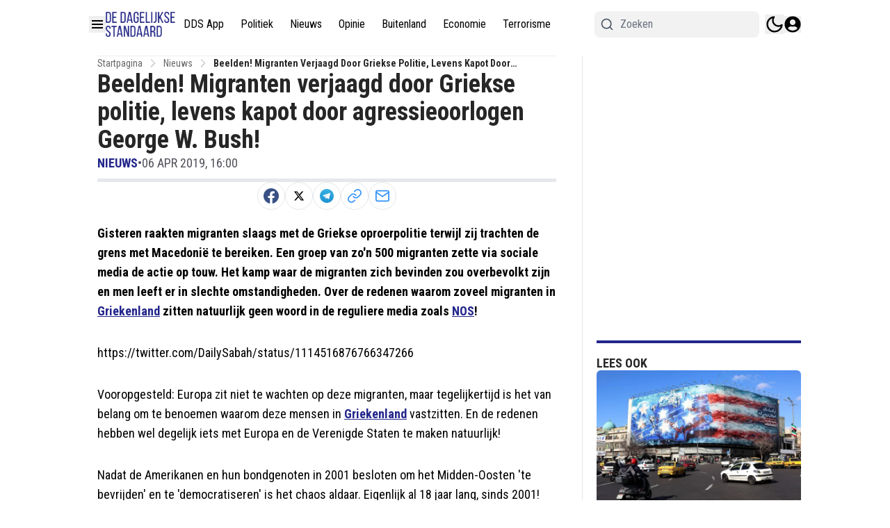

--- FILE ---
content_type: text/plain; charset=UTF-8
request_url: https://socket.multimirror.io/socket.io/?0=a&1=p&2=p&3=_&4=k&5=e&6=y&7=%3D&8=u&9=n&10=d&11=e&12=f&13=i&14=n&15=e&16=d&app_key=voPsNc4x8G9KJpR4&EIO=3&transport=polling&t=PmJ_G3U
body_size: 23
content:
96:0{"sid":"Qz-Q1XbqFmg0v8r6Dryc","upgrades":["websocket"],"pingInterval":25000,"pingTimeout":5000}2:40

--- FILE ---
content_type: text/plain; charset=UTF-8
request_url: https://socket.multimirror.io/socket.io/?0=a&1=p&2=p&3=_&4=k&5=e&6=y&7=%3D&8=v&9=o&10=P&11=s&12=N&13=c&14=4&15=x&16=8&17=G&18=9&19=K&20=J&21=p&22=R&23=4&app_key=voPsNc4x8G9KJpR4&EIO=3&transport=polling&t=PmJ_G3i
body_size: 24
content:
96:0{"sid":"0KOc8klljZoCgzdGDryb","upgrades":["websocket"],"pingInterval":25000,"pingTimeout":5000}2:40